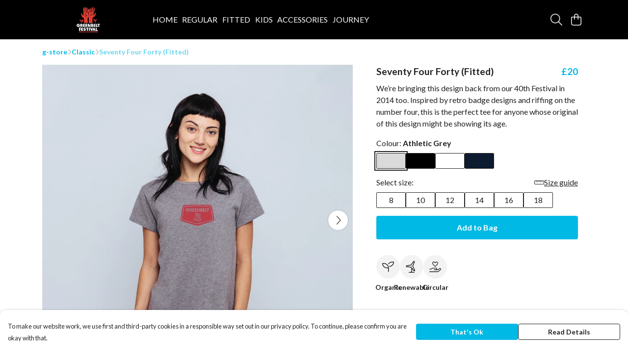

--- FILE ---
content_type: text/html
request_url: https://g-store.greenbelt.org.uk/product/seventy-four-forty-fitted-/
body_size: 3175
content:
<!DOCTYPE html>
<html lang="en">
  <head>
    <meta charset="UTF-8">
    <meta name="viewport" content="width=device-width, initial-scale=1.0">
    <link id="apple-touch-icon" rel="apple-touch-icon" href="#">
    <script type="module" crossorigin="" src="/assets/index.a17a56ef.js"></script>
    <link rel="modulepreload" crossorigin="" href="/assets/vue.bccf2447.js">
    <link rel="modulepreload" crossorigin="" href="/assets/sentry.13e8e62e.js">
    <link rel="stylesheet" href="/assets/index.dca9b00c.css">
  <link rel="manifest" href="/manifest.webmanifest"><title>Seventy Four Forty (Fitted)</title><link crossorigin="" href="https://fonts.gstatic.com" rel="preconnect"><link href="https://images.teemill.com" rel="preconnect"><link as="fetch" href="https://g-store.greenbelt.org.uk/omnis/v3/frontend/47551/getStoreCoreData/json/" rel="preload"><link as="fetch" href="/omnis/v3/division/47551/products/seventy-four-forty-fitted-/" rel="preload"><link as="fetch" href="/omnis/v3/division/47551/products/seventy-four-forty-fitted-/stock/" rel="preload"><link fetchpriority="high" as="image" imagesizes="(max-width: 768px) 100vw, 1080px" imagesrcset="https://images.podos.io/AEREguqet2NdIcDMo3cbzeUaNPon7g9E3fSupAP2gyLmJtmk.png.webp?w=640&h=640&v=2 640w, https://images.podos.io/AEREguqet2NdIcDMo3cbzeUaNPon7g9E3fSupAP2gyLmJtmk.png.webp?w=1080&h=1080&v=2 1080w" href="https://images.podos.io/AEREguqet2NdIcDMo3cbzeUaNPon7g9E3fSupAP2gyLmJtmk.png.webp?w=1080&h=1080&v=2" rel="preload"><link data-vue-meta="1" href="https://g-store.greenbelt.org.uk/product/seventy-four-forty-fitted-/" rel="canonical"><link rel="modulepreload" crossorigin="" href="/assets/ProductPage.011ea2e7.js"><link rel="preload" as="style" href="/assets/ProductPage.d578e97d.css"><link rel="modulepreload" crossorigin="" href="/assets/index.d5faf19e.js"><link rel="modulepreload" crossorigin="" href="/assets/AddToCartPopup.33081ac7.js"><link rel="modulepreload" crossorigin="" href="/assets/faCheck.1c3629eb.js"><link rel="modulepreload" crossorigin="" href="/assets/ProductReviewPopup.vue_vue_type_script_setup_true_lang.2179c085.js"><link rel="modulepreload" crossorigin="" href="/assets/index.23ac3528.js"><link rel="modulepreload" crossorigin="" href="/assets/faImages.75767661.js"><link rel="modulepreload" crossorigin="" href="/assets/SizeChartPopup.6fa90aba.js"><link rel="preload" as="style" href="/assets/SizeChartPopup.92291e53.css"><link rel="modulepreload" crossorigin="" href="/assets/startCase.86a80649.js"><link rel="modulepreload" crossorigin="" href="/assets/faThumbsUp.22655c13.js"><link rel="modulepreload" crossorigin="" href="/assets/faTruckFast.b83a6816.js"><link rel="modulepreload" crossorigin="" href="/assets/faTruckFast.0ecd7896.js"><link rel="modulepreload" crossorigin="" href="/assets/faClock.cdaa5e19.js"><link rel="modulepreload" crossorigin="" href="/assets/faRulerHorizontal.50d6e2dc.js"><link rel="modulepreload" crossorigin="" href="/assets/faPaintbrush.523bcc6b.js"><link rel="modulepreload" crossorigin="" href="/assets/ProductStock.78d4d260.js"><link rel="preload" as="style" href="/assets/ProductStock.e62963f7.css"><link rel="modulepreload" crossorigin="" href="/assets/faInfoCircle.d40247bf.js"><link rel="modulepreload" crossorigin="" href="/assets/EcoIcons.aab27e2e.js"><link rel="modulepreload" crossorigin="" href="/assets/faSync.23ef876f.js"><link rel="modulepreload" crossorigin="" href="/assets/faComment.b621b7c5.js"><link rel="modulepreload" crossorigin="" href="/assets/faChevronUp.550d1d42.js"><link rel="modulepreload" crossorigin="" href="/assets/ProductImageCarousel.99eba20b.js"><link rel="preload" as="style" href="/assets/ProductImageCarousel.04a3cc9e.css"><link rel="modulepreload" crossorigin="" href="/assets/faMicrochipAi.c0f9eac9.js"><link rel="modulepreload" crossorigin="" href="/assets/store.cf92bc34.js"><link rel="modulepreload" crossorigin="" href="/assets/logger.bb58204e.js"><link rel="modulepreload" crossorigin="" href="/assets/productProvider.e7211b52.js"><link rel="modulepreload" crossorigin="" href="/assets/confirm-leave-mixin.9bb137c4.js"><script>window.division_key = '47551';</script><meta data-vue-meta="1" vmid="author" content="Seventy Four Forty (Fitted)" name="author"><meta data-vue-meta="1" vmid="url" content="https://g-store.greenbelt.org.uk/product/seventy-four-forty-fitted-/" name="url"><meta data-vue-meta="1" vmid="description" content="We’re bringing this design back from our 40th Festival in 2014 too. Inspired by retro badge designs and riffing on the number four, this is the perfec..." name="description"><meta data-vue-meta="1" vmid="og:type" content="website" property="og:type"><meta data-vue-meta="1" vmid="og:url" content="https://g-store.greenbelt.org.uk/product/seventy-four-forty-fitted-/" property="og:url"><meta data-vue-meta="1" vmid="og:title" content="Seventy Four Forty (Fitted)" property="og:title"><meta data-vue-meta="1" vmid="og:description" content="We’re bringing this design back from our 40th Festival in 2014 too. Inspired by retro badge designs and riffing on the number four, this is the perfec..." property="og:description"><meta data-vue-meta="1" vmid="og:image" content="https://images.podos.io/AEREguqet2NdIcDMo3cbzeUaNPon7g9E3fSupAP2gyLmJtmk.png" property="og:image"><meta vmid="og:site_name" content="Greenbelt Festival" property="og:site_name"><meta data-vue-meta="1" vmid="twitter:card" content="photo" property="twitter:card"><meta data-vue-meta="1" vmid="twitter:description" content="We’re bringing this design back from our 40th Festival in 2014 too. Inspired by retro badge designs and riffing on the number four, this is the perfec..." property="twitter:description"><meta data-vue-meta="1" vmid="twitter:title" content="Seventy Four Forty (Fitted)" property="twitter:title"><meta data-vue-meta="1" vmid="twitter:image" content="https://images.podos.io/AEREguqet2NdIcDMo3cbzeUaNPon7g9E3fSupAP2gyLmJtmk.png" property="twitter:image"><meta vmid="apple-mobile-web-app-capable" content="yes" property="apple-mobile-web-app-capable"><meta vmid="apple-mobile-web-app-status-bar-style" content="black" property="apple-mobile-web-app-status-bar-style"><meta vmid="apple-mobile-web-app-title" content="Greenbelt Festival" property="apple-mobile-web-app-title"><meta content="5Za3cJymLNxEaQli23pktjXIF-ZaIGUrlbT31SN6514" name="google-site-verification"><style>@font-face {
  font-family: "Lato Fallback: Arial";
  src: local('Arial');
  ascent-override: 101.3181%;
  descent-override: 21.865%;
  size-adjust: 97.4159%;
}
@font-face {
  font-family: "Lato Fallback: Roboto";
  src: local('Roboto');
  ascent-override: 101.4302%;
  descent-override: 21.8892%;
  size-adjust: 97.3083%;
}</style></head>

  <body>
    <div id="app"></div>
    
  <noscript><iframe src="https://www.googletagmanager.com/ns.html?id=GTM-MH6RJHM" height="0" width="0" style="display:none;visibility:hidden"></iframe></noscript><noscript>This site relies on JavaScript to do awesome things, please enable it in your browser</noscript></body>
  <script>
    (() => {
      /**
       * Disable the default browser prompt for PWA installation
       * @see https://developer.mozilla.org/en-US/docs/Web/API/BeforeInstallPromptEvent
       */
      window.addEventListener('beforeinstallprompt', event => {
        event.preventDefault();
      });

      var activeWorker = navigator.serviceWorker?.controller;
      var appVersion = window.localStorage.getItem('appVersion');
      var validVersion = 'v1';

      if (!activeWorker) {
        window.localStorage.setItem('appVersion', validVersion);

        return;
      }

      if (!appVersion || appVersion !== validVersion) {
        window.localStorage.setItem('appVersion', validVersion);

        if (navigator.serviceWorker) {
          navigator.serviceWorker
            .getRegistrations()
            .then(function (registrations) {
              var promises = [];

              registrations.forEach(registration => {
                promises.push(registration.unregister());
              });

              if (window.caches) {
                caches.keys().then(cachedFiles => {
                  cachedFiles.forEach(cache => {
                    promises.push(caches.delete(cache));
                  });
                });
              }

              Promise.all(promises).then(function () {
                console.log('Reload Window: Index');
                window.location.reload();
              });
            });
        }
      }
    })();
  </script>
</html>


--- FILE ---
content_type: text/javascript
request_url: https://g-store.greenbelt.org.uk/assets/TmlCurrency.98c01cab.js
body_size: 487
content:
import{t as a,x as s,O as i,Z as u,z as d,M as l}from"./vue.bccf2447.js";import{_ as m}from"./index.a17a56ef.js";import{u as c}from"./useCurrency.3ccd5a1a.js";import"./sentry.13e8e62e.js";const y={name:"TmlCurrency",inject:["theme"],props:{forceCurrency:String,value:Number,noRounding:Boolean,primary:Boolean,discounted:Boolean},computed:{currency(){return this.$store.getters["currency/get"](this.forceCurrency)},convertedValue(){return this.$store.getters["currency/convert"](this.value)},isNative(){return this.convertedValue===this.value},displayValue(){var t;let e=this.convertedValue;if(this.noRounding)return c(e,this.currency.code).value;if(!this.isNative){const r=(t=this.theme().get("productPage.convertedPrice.roundTo"))!=null?t:1;r!=="None"&&(e=(Math.round(e*(1/r))/(1/r)).toFixed(2))}return e%1===0?c(e,this.currency.code,{minimumFractionDigits:0,maximumFractionDigits:0}).value:c(e,this.currency.code).value}}},_={class:"value"};function p(e,t,r,h,v,n){var o;return(o=n.currency)!=null&&o.code?(a(),s("span",{key:0,class:d(["tml-currency",{"primary-text":r.primary&&!r.discounted,"discount-price":r.discounted}])},[i("span",_,u(n.displayValue),1)],2)):l("",!0)}const V=m(y,[["render",p],["__scopeId","data-v-acd8929e"]]);export{V as default};
//# sourceMappingURL=TmlCurrency.98c01cab.js.map


--- FILE ---
content_type: text/javascript
request_url: https://g-store.greenbelt.org.uk/assets/TmlProductPrice.a31bf3b6.js
body_size: 613
content:
import i from"./TmlCurrency.98c01cab.js";import{J as o,t,x as a,O as l,P as u,z as s,R as d,M as n,Z as m}from"./vue.bccf2447.js";import{_ as P,g as _,O as y}from"./index.a17a56ef.js";import"./useCurrency.3ccd5a1a.js";import"./sentry.13e8e62e.js";const p={name:"TmlProductPrice",components:{TmlCurrency:i},props:{price:{required:!0,type:Number},salePrice:{required:!1,type:Number},showPercentage:{required:!1,type:Boolean},stackOnMobile:{type:Boolean,default:!0}},computed:{bundleSavePercentage(){return this.showPercentage&&this.salePrice&&this.salePrice<this.price?`${100-Math.round(this.salePrice/this.price*100)}%`:!1},isDirectPaymentProcessor(){return _().getter("paymentProcessorType")==="direct"},noRoundingOnPrice(){return this.isDirectPaymentProcessor&&this.price%1!==0},noRoundingOnSalePrice(){return this.isDirectPaymentProcessor&&this.salePrice%1!==0}},methods:{maxDevice:y}},g={class:"tml-product-price"},h={key:1,class:"block text-right"};function v(f,k,e,b,x,r){const c=o("tml-currency");return t(),a("div",g,[l("span",{class:s({strike:e.salePrice&&e.salePrice<e.price})},[u(c,{class:"standard-price",value:e.price,"no-rounding":r.noRoundingOnPrice,primary:""},null,8,["value","no-rounding"])],2),e.salePrice&&e.salePrice<e.price?(t(),d(c,{key:0,class:s(["sale-price ml-1",{block:r.maxDevice("md")&&e.stackOnMobile}]),value:e.salePrice,"no-rounding":r.noRoundingOnSalePrice,primary:""},null,8,["class","value","no-rounding"])):n("",!0),r.bundleSavePercentage?(t(),a("small",h," Save "+m(r.bundleSavePercentage),1)):n("",!0)])}const R=P(p,[["render",v],["__scopeId","data-v-d99224ee"]]);export{R as default};
//# sourceMappingURL=TmlProductPrice.a31bf3b6.js.map
